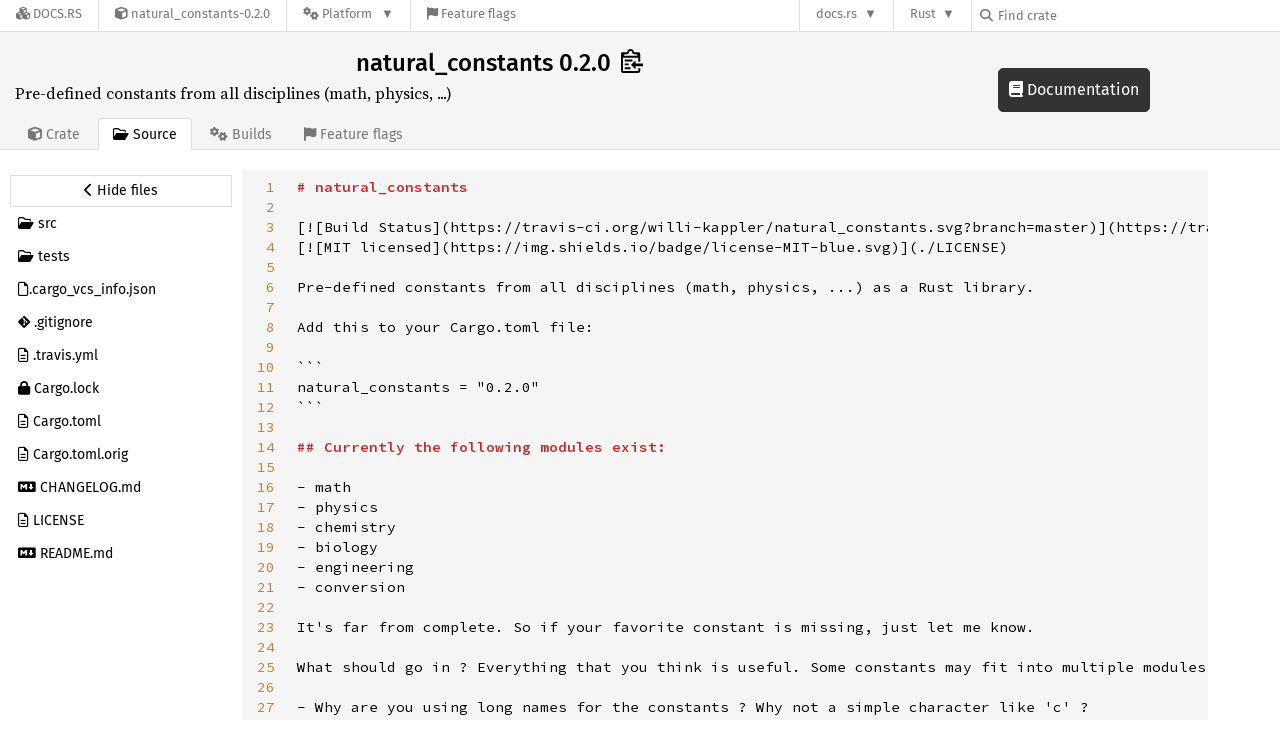

--- FILE ---
content_type: text/html; charset=utf-8
request_url: https://docs.rs/crate/natural_constants/latest/source/README.md
body_size: 6202
content:
<!DOCTYPE html>
<html lang="en">
    <head>
        <meta charset="UTF-8">
        <meta name="viewport" content="width=device-width, initial-scale=1">
        <meta name="generator" content="docs.rs 0.1.0 (07f7a059 2026-01-22 )"><link rel="stylesheet" href="/-/static/vendored.css?0-1-0-07f7a059-2026-01-22" media="all" />
        <link rel="stylesheet" href="/-/static/style.css?0-1-0-07f7a059-2026-01-22" media="all" />
        <link rel="stylesheet" href="/-/static/font-awesome.css?0-1-0-07f7a059-2026-01-22" media="all" />

        <link rel="search" href="/-/static/opensearch.xml" type="application/opensearchdescription+xml" title="Docs.rs" />

        <title>natural_constants 0.2.0 - Docs.rs</title><script nonce="ov/EF7MaluodrA7ypm14jpkmtNAgrH2sR+JPM89znQaAbro4">(function() {
    function applyTheme(theme) {
        if (theme) {
            document.documentElement.dataset.docsRsTheme = theme;
        }
    }

    window.addEventListener("storage", ev => {
        if (ev.key === "rustdoc-theme") {
            applyTheme(ev.newValue);
        }
    });

    // see ./storage-change-detection.html for details
    window.addEventListener("message", ev => {
        if (ev.data && ev.data.storage && ev.data.storage.key === "rustdoc-theme") {
            applyTheme(ev.data.storage.value);
        }
    });

    applyTheme(window.localStorage.getItem("rustdoc-theme"));
})();</script><script defer type="text/javascript" nonce="ov/EF7MaluodrA7ypm14jpkmtNAgrH2sR+JPM89znQaAbro4" src="/-/static/menu.js?0-1-0-07f7a059-2026-01-22"></script>
        <script defer type="text/javascript" nonce="ov/EF7MaluodrA7ypm14jpkmtNAgrH2sR+JPM89znQaAbro4" src="/-/static/index.js?0-1-0-07f7a059-2026-01-22"></script>
    </head>

    <body class="flex">
<div class="nav-container">
    <div class="container">
        <div class="pure-menu pure-menu-horizontal" role="navigation" aria-label="Main navigation">
            <form action="/releases/search"
                  method="GET"
                  id="nav-search-form"
                  class="landing-search-form-nav  ">

                
                <a href="/" class="pure-menu-heading pure-menu-link docsrs-logo" aria-label="Docs.rs">
                    <span title="Docs.rs"><span class="fa fa-solid fa-cubes " aria-hidden="true"></span></span>
                    <span class="title">Docs.rs</span>
                </a><ul class="pure-menu-list">
    <script id="crate-metadata" type="application/json">
        
        {
            "name": "natural_constants",
            "version": "0.2.0"
        }
    </script><li class="pure-menu-item">
            <a href="/crate/natural_constants/latest" class="pure-menu-link crate-name" title="Pre-defined constants from all disciplines (math, physics, ...)">
                <span class="fa fa-solid fa-cube " aria-hidden="true"></span>
                <span class="title">natural_constants-0.2.0</span>
            </a>
        </li><li class="pure-menu-item pure-menu-has-children">
                <a href="#" class="pure-menu-link" aria-label="Platform">
                    <span class="fa fa-solid fa-gears " aria-hidden="true"></span>
                    <span class="title">Platform</span>
                </a>

                
                <ul class="pure-menu-children" id="platforms" data-url="/crate/natural_constants/latest/menus/platforms/"><li class="pure-menu-item">
            <a href="/natural_constants/latest/i686-pc-windows-msvc/natural_constants/" class="pure-menu-link" data-fragment="retain" rel="">i686-pc-windows-msvc</a>
        </li><li class="pure-menu-item">
            <a href="/natural_constants/latest/i686-unknown-linux-gnu/natural_constants/" class="pure-menu-link" data-fragment="retain" rel="">i686-unknown-linux-gnu</a>
        </li><li class="pure-menu-item">
            <a href="/natural_constants/latest/x86_64-apple-darwin/natural_constants/" class="pure-menu-link" data-fragment="retain" rel="">x86_64-apple-darwin</a>
        </li><li class="pure-menu-item">
            <a href="/natural_constants/latest/x86_64-pc-windows-msvc/natural_constants/" class="pure-menu-link" data-fragment="retain" rel="">x86_64-pc-windows-msvc</a>
        </li><li class="pure-menu-item">
            <a href="/natural_constants/latest/natural_constants/" class="pure-menu-link" data-fragment="retain" rel="">x86_64-unknown-linux-gnu</a>
        </li></ul>
            </li><li class="pure-menu-item">
                <a href="/crate/natural_constants/latest/features" title="Browse available feature flags of natural_constants-0.2.0" class="pure-menu-link">
                    <span class="fa fa-solid fa-flag " aria-hidden="true"></span>
                    <span class="title">Feature flags</span>
                </a>
            </li>
        
    
</ul><div class="spacer"></div>
                
                

<ul class="pure-menu-list">
                    <li class="pure-menu-item pure-menu-has-children">
                        <a href="#" class="pure-menu-link" aria-label="docs.rs">docs.rs</a>
                        <ul class="pure-menu-children aligned-icons"><li class="pure-menu-item"><a class="pure-menu-link" href="/about"><span class="fa fa-solid fa-circle-info " aria-hidden="true"></span> About docs.rs</a></li><li class="pure-menu-item"><a class="pure-menu-link" href="/about/badges"><span class="fa fa-brands fa-fonticons " aria-hidden="true"></span> Badges</a></li><li class="pure-menu-item"><a class="pure-menu-link" href="/about/builds"><span class="fa fa-solid fa-gears " aria-hidden="true"></span> Builds</a></li><li class="pure-menu-item"><a class="pure-menu-link" href="/about/metadata"><span class="fa fa-solid fa-table " aria-hidden="true"></span> Metadata</a></li><li class="pure-menu-item"><a class="pure-menu-link" href="/about/redirections"><span class="fa fa-solid fa-road " aria-hidden="true"></span> Shorthand URLs</a></li><li class="pure-menu-item"><a class="pure-menu-link" href="/about/download"><span class="fa fa-solid fa-download " aria-hidden="true"></span> Download</a></li><li class="pure-menu-item"><a class="pure-menu-link" href="/about/rustdoc-json"><span class="fa fa-solid fa-file-code " aria-hidden="true"></span> Rustdoc JSON</a></li><li class="pure-menu-item"><a class="pure-menu-link" href="/releases/queue"><span class="fa fa-solid fa-gears " aria-hidden="true"></span> Build queue</a></li><li class="pure-menu-item"><a class="pure-menu-link" href="https://foundation.rust-lang.org/policies/privacy-policy/#docs.rs" target="_blank"><span class="fa fa-solid fa-shield-halved " aria-hidden="true"></span> Privacy policy</a></li>
                        </ul>
                    </li>
                </ul>
                <ul class="pure-menu-list"><li class="pure-menu-item pure-menu-has-children">
                        <a href="#" class="pure-menu-link" aria-label="Rust">Rust</a>
                        <ul class="pure-menu-children">
                            <li class="pure-menu-item"><a class="pure-menu-link" href="https://www.rust-lang.org/" target="_blank">Rust website</a></li>
                            <li class="pure-menu-item"><a class="pure-menu-link" href="https://doc.rust-lang.org/book/" target="_blank">The Book</a></li>

                            <li class="pure-menu-item"><a class="pure-menu-link" href="https://doc.rust-lang.org/std/" target="_blank">Standard Library API Reference</a></li>

                            <li class="pure-menu-item"><a class="pure-menu-link" href="https://doc.rust-lang.org/rust-by-example/" target="_blank">Rust by Example</a></li>

                            <li class="pure-menu-item"><a class="pure-menu-link" href="https://doc.rust-lang.org/cargo/guide/" target="_blank">The Cargo Guide</a></li>

                            <li class="pure-menu-item"><a class="pure-menu-link" href="https://doc.rust-lang.org/nightly/clippy" target="_blank">Clippy Documentation</a></li>
                        </ul>
                    </li>
                </ul>
                
                <div id="search-input-nav">
                    <label for="nav-search">
                        <span class="fa fa-solid fa-magnifying-glass " aria-hidden="true"></span>
                    </label>

                    
                    
                    <input id="nav-search" name="query" type="text" aria-label="Find crate by search query" tabindex="-1"
                        placeholder="Find crate"
                        >
                </div>
            </form>
        </div>
    </div>
</div>
    
    <div class="docsrs-package-container">
        <div class="container">
            <div class="description-container">
                

                
                <h1 id="crate-title">
                    natural_constants 0.2.0
                    <span id="clipboard" class="svg-clipboard" title="Copy crate name and version information"></span>
                </h1>

                
                <div class="description">Pre-defined constants from all disciplines (math, physics, ...)</div>


                <div class="pure-menu pure-menu-horizontal">
                    <ul class="pure-menu-list">
                        
                        <li class="pure-menu-item"><a href="/crate/natural_constants/latest"
                                class="pure-menu-link">
                                <span class="fa fa-solid fa-cube " aria-hidden="true"></span>
                                <span class="title"> Crate</span>
                            </a>
                        </li>

                        
                        <li class="pure-menu-item">
                            <a href="/crate/natural_constants/latest/source/README.md"
                                class="pure-menu-link pure-menu-active">
                                <span class="fa fa-regular fa-folder-open " aria-hidden="true"></span>
                                <span class="title"> Source</span>
                            </a>
                        </li>

                        
                        <li class="pure-menu-item">
                            <a href="/crate/natural_constants/latest/builds"
                                class="pure-menu-link">
                                <span class="fa fa-solid fa-gears " aria-hidden="true"></span>
                                <span class="title"> Builds</span>
                            </a>
                        </li>

                        
                        <li class="pure-menu-item">
                            <a href="/crate/natural_constants/latest/features"
                               class="pure-menu-link">
                                <span class="fa fa-solid fa-flag " aria-hidden="true"></span>
                                <span class="title">Feature flags</span>
                            </a>
                        </li>
                    </ul>
                </div>
            </div><a href="/natural_constants/latest/natural_constants/" class="doc-link">
                    <span class="fa fa-solid fa-book " aria-hidden="true"></span> Documentation
                </a></div>
    </div>

    <div class="container package-page-container small-bottom-pad">
        <div class="pure-g">
            <div id="side-menu" class="pure-u-1 pure-u-sm-7-24 pure-u-md-5-24 source-view">
                <div class="pure-menu package-menu">
                    <ul class="pure-menu-list">
                        
                        
                            <li class="pure-menu-item toggle-source">
                                <button aria-label="Hide source sidebar" title="Hide source sidebar" aria-expanded="true"><span class="left"><span class="fa fa-solid fa-chevron-left " aria-hidden="true"></span></span><span class="right"><span class="fa fa-solid fa-chevron-right " aria-hidden="true"></span></span> <span class="text">Hide files</span></button>
                            </li>
                        
                        <li class="pure-menu-item">
                                
                                <a href="./src/" class="pure-menu-link">
                                    <span class="fa fa-regular fa-folder-open " aria-hidden="true"></span>

                                    <span class="text">src</span>
                                </a>
                            </li><li class="pure-menu-item">
                                
                                <a href="./tests/" class="pure-menu-link">
                                    <span class="fa fa-regular fa-folder-open " aria-hidden="true"></span>

                                    <span class="text">tests</span>
                                </a>
                            </li><li class="pure-menu-item">
                                
                                <a href="./.cargo_vcs_info.json" class="pure-menu-link">
                                    <span class="fa fa-regular fa-file " aria-hidden="true"></span><span class="text">.cargo_vcs_info.json</span>
                                </a>
                            </li><li class="pure-menu-item">
                                
                                <a href="./.gitignore" class="pure-menu-link">
                                    
                                        <span class="fa fa-brands fa-git-alt " aria-hidden="true"></span>

                                    

                                    <span class="text">.gitignore</span>
                                </a>
                            </li><li class="pure-menu-item">
                                
                                <a href="./.travis.yml" class="pure-menu-link">
                                    <span class="fa fa-regular fa-file-lines " aria-hidden="true"></span>

                                        
                                    <span class="text">.travis.yml</span>
                                </a>
                            </li><li class="pure-menu-item">
                                
                                <a href="./Cargo.lock" class="pure-menu-link">
                                    <span class="fa fa-solid fa-lock " aria-hidden="true"></span>

                                    
                                    <span class="text">Cargo.lock</span>
                                </a>
                            </li><li class="pure-menu-item">
                                
                                <a href="./Cargo.toml" class="pure-menu-link">
                                    <span class="fa fa-regular fa-file-lines " aria-hidden="true"></span>

                                        
                                    <span class="text">Cargo.toml</span>
                                </a>
                            </li><li class="pure-menu-item">
                                
                                <a href="./Cargo.toml.orig" class="pure-menu-link">
                                    <span class="fa fa-regular fa-file-lines " aria-hidden="true"></span>

                                        
                                    <span class="text">Cargo.toml.orig</span>
                                </a>
                            </li><li class="pure-menu-item">
                                
                                <a href="./CHANGELOG.md" class="pure-menu-link">
                                    
                                        <span class="fa fa-brands fa-markdown " aria-hidden="true"></span>

                                    
                                    <span class="text">CHANGELOG.md</span>
                                </a>
                            </li><li class="pure-menu-item">
                                
                                <a href="./LICENSE" class="pure-menu-link">
                                    <span class="fa fa-regular fa-file-lines " aria-hidden="true"></span>

                                        
                                    <span class="text">LICENSE</span>
                                </a>
                            </li><li class="pure-menu-item">
                                
                                <a href="./README.md" class="pure-menu-link">
                                    
                                        <span class="fa fa-brands fa-markdown " aria-hidden="true"></span>

                                    
                                    <span class="text">README.md</span>
                                </a>
                            </li></ul>
                </div>
            </div>

            
                
                    
                
                <div id="source-code-container" class="pure-u-1 pure-u-sm-17-24 pure-u-md-19-24">
                    <div data-nosnippet class="source-code"><pre id="line-numbers"><code><a href="#1" id="1">1</a>
<a href="#2" id="2">2</a>
<a href="#3" id="3">3</a>
<a href="#4" id="4">4</a>
<a href="#5" id="5">5</a>
<a href="#6" id="6">6</a>
<a href="#7" id="7">7</a>
<a href="#8" id="8">8</a>
<a href="#9" id="9">9</a>
<a href="#10" id="10">10</a>
<a href="#11" id="11">11</a>
<a href="#12" id="12">12</a>
<a href="#13" id="13">13</a>
<a href="#14" id="14">14</a>
<a href="#15" id="15">15</a>
<a href="#16" id="16">16</a>
<a href="#17" id="17">17</a>
<a href="#18" id="18">18</a>
<a href="#19" id="19">19</a>
<a href="#20" id="20">20</a>
<a href="#21" id="21">21</a>
<a href="#22" id="22">22</a>
<a href="#23" id="23">23</a>
<a href="#24" id="24">24</a>
<a href="#25" id="25">25</a>
<a href="#26" id="26">26</a>
<a href="#27" id="27">27</a>
<a href="#28" id="28">28</a>
<a href="#29" id="29">29</a>
<a href="#30" id="30">30</a>
<a href="#31" id="31">31</a>
<a href="#32" id="32">32</a>
<a href="#33" id="33">33</a>
<a href="#34" id="34">34</a>
<a href="#35" id="35">35</a>
<a href="#36" id="36">36</a>
<a href="#37" id="37">37</a>
<a href="#38" id="38">38</a>
<a href="#39" id="39">39</a>
<a href="#40" id="40">40</a>
<a href="#41" id="41">41</a>
<a href="#42" id="42">42</a>
<a href="#43" id="43">43</a>
<a href="#44" id="44">44</a>
<a href="#45" id="45">45</a>
<a href="#46" id="46">46</a>
<a href="#47" id="47">47</a>
<a href="#48" id="48">48</a>
<a href="#49" id="49">49</a>
<a href="#50" id="50">50</a>
<a href="#51" id="51">51</a>
<a href="#52" id="52">52</a>
<a href="#53" id="53">53</a>
<a href="#54" id="54">54</a>
<a href="#55" id="55">55</a>
<a href="#56" id="56">56</a>
<a href="#57" id="57">57</a>
<a href="#58" id="58">58</a>
<a href="#59" id="59">59</a>
<a href="#60" id="60">60</a>
<a href="#61" id="61">61</a>
<a href="#62" id="62">62</a>
<a href="#63" id="63">63</a>
<a href="#64" id="64">64</a>
<a href="#65" id="65">65</a>
<a href="#66" id="66">66</a>
<a href="#67" id="67">67</a>
<a href="#68" id="68">68</a>
<a href="#69" id="69">69</a>
<a href="#70" id="70">70</a>
<a href="#71" id="71">71</a>
<a href="#72" id="72">72</a>
<a href="#73" id="73">73</a>
<a href="#74" id="74">74</a>
<a href="#75" id="75">75</a>
<a href="#76" id="76">76</a>
<a href="#77" id="77">77</a>
<a href="#78" id="78">78</a>
</code></pre></div>
                    <div id="source-code" class="source-code"><pre><code><span class="syntax-text syntax-html syntax-markdown"><span class="syntax-meta syntax-block-level syntax-markdown"><span class="syntax-markup syntax-heading syntax-1 syntax-markdown"><span class="syntax-punctuation syntax-definition syntax-heading syntax-begin syntax-markdown">#</span> </span><span class="syntax-markup syntax-heading syntax-1 syntax-markdown"><span class="syntax-entity syntax-name syntax-section syntax-markdown">natural_constants</span><span class="syntax-meta syntax-whitespace syntax-newline syntax-markdown">
</span></span></span>
[![Build Status](https://travis-ci.org/willi-kappler/natural_constants.svg?branch=master)](https://travis-ci.org/willi-kappler/natural_constants)
[![MIT licensed](https://img.shields.io/badge/license-MIT-blue.svg)](./LICENSE)

Pre-defined constants from all disciplines (math, physics, ...) as a Rust library.

Add this to your Cargo.toml file:

```
natural_constants = &quot;0.2.0&quot;
```

<span class="syntax-meta syntax-block-level syntax-markdown"><span class="syntax-markup syntax-heading syntax-2 syntax-markdown"><span class="syntax-punctuation syntax-definition syntax-heading syntax-begin syntax-markdown">##</span> </span><span class="syntax-markup syntax-heading syntax-2 syntax-markdown"><span class="syntax-entity syntax-name syntax-section syntax-markdown">Currently the following modules exist:</span><span class="syntax-meta syntax-whitespace syntax-newline syntax-markdown">
</span></span></span>
<span class="syntax-markup syntax-list syntax-unnumbered syntax-bullet syntax-markdown"><span class="syntax-punctuation syntax-definition syntax-list_item syntax-markdown">-</span></span><span class="syntax-markup syntax-list syntax-unnumbered syntax-markdown"> <span class="syntax-meta syntax-paragraph syntax-list syntax-markdown">math
</span></span><span class="syntax-markup syntax-list syntax-unnumbered syntax-bullet syntax-markdown"><span class="syntax-punctuation syntax-definition syntax-list_item syntax-markdown">-</span></span><span class="syntax-markup syntax-list syntax-unnumbered syntax-markdown"><span class="syntax-meta syntax-paragraph syntax-list syntax-markdown"> physics
</span></span><span class="syntax-markup syntax-list syntax-unnumbered syntax-bullet syntax-markdown"><span class="syntax-punctuation syntax-definition syntax-list_item syntax-markdown">-</span></span><span class="syntax-markup syntax-list syntax-unnumbered syntax-markdown"><span class="syntax-meta syntax-paragraph syntax-list syntax-markdown"> chemistry
</span></span><span class="syntax-markup syntax-list syntax-unnumbered syntax-bullet syntax-markdown"><span class="syntax-punctuation syntax-definition syntax-list_item syntax-markdown">-</span></span><span class="syntax-markup syntax-list syntax-unnumbered syntax-markdown"><span class="syntax-meta syntax-paragraph syntax-list syntax-markdown"> biology
</span></span><span class="syntax-markup syntax-list syntax-unnumbered syntax-bullet syntax-markdown"><span class="syntax-punctuation syntax-definition syntax-list_item syntax-markdown">-</span></span><span class="syntax-markup syntax-list syntax-unnumbered syntax-markdown"><span class="syntax-meta syntax-paragraph syntax-list syntax-markdown"> engineering
</span></span><span class="syntax-markup syntax-list syntax-unnumbered syntax-bullet syntax-markdown"><span class="syntax-punctuation syntax-definition syntax-list_item syntax-markdown">-</span></span><span class="syntax-markup syntax-list syntax-unnumbered syntax-markdown"><span class="syntax-meta syntax-paragraph syntax-list syntax-markdown"> conversion
</span></span><span class="syntax-markup syntax-list syntax-unnumbered syntax-markdown">
</span>It&#39;s far from complete. So if your favorite constant is missing, just let me know.

What should go in ? Everything that you think is useful. Some constants may fit into multiple modules - we then have to decide which one.

<span class="syntax-markup syntax-list syntax-unnumbered syntax-bullet syntax-markdown"><span class="syntax-punctuation syntax-definition syntax-list_item syntax-markdown">-</span></span><span class="syntax-markup syntax-list syntax-unnumbered syntax-markdown"> <span class="syntax-meta syntax-paragraph syntax-list syntax-markdown">Why are you using long names for the constants ? Why not a simple character like &#39;c&#39; ?
</span>
</span>Well simple characters are often used (&quot;overloaded&quot;) by various constants, so to avoid ambiguity the full name is used.

<span class="syntax-markup syntax-list syntax-unnumbered syntax-bullet syntax-markdown"><span class="syntax-punctuation syntax-definition syntax-list_item syntax-markdown">-</span></span><span class="syntax-markup syntax-list syntax-unnumbered syntax-markdown"> <span class="syntax-meta syntax-paragraph syntax-list syntax-markdown">But isn&#39;t that too complicated to type ? Now my code looks too ugly!
</span>
</span>Well no one stops you from doing s.th. like this:

```rust
use natural_constants::physics::*;

fn main() {
<span class="syntax-meta syntax-block-level syntax-markdown"><span class="syntax-markup syntax-raw syntax-block syntax-markdown">    let c = speed_of_light_vac;
</span></span><span class="syntax-meta syntax-block-level syntax-markdown"><span class="syntax-markup syntax-raw syntax-block syntax-markdown">    let m0 = 100.0;
</span></span>
<span class="syntax-meta syntax-block-level syntax-markdown"><span class="syntax-markup syntax-raw syntax-block syntax-markdown">    // Use c in your code:
</span></span><span class="syntax-meta syntax-block-level syntax-markdown"><span class="syntax-markup syntax-raw syntax-block syntax-markdown">    let E = m0 * c * c;
</span></span>}
```

<span class="syntax-markup syntax-list syntax-unnumbered syntax-bullet syntax-markdown"><span class="syntax-punctuation syntax-definition syntax-list_item syntax-markdown">-</span></span><span class="syntax-markup syntax-list syntax-unnumbered syntax-markdown"> <span class="syntax-meta syntax-paragraph syntax-list syntax-markdown">What about pre-calculated stuff ?
</span>
</span>Yes, why not ? If it&#39;s useful to you, it may also be useful to others.

This is an ongoing effort to make Rust more suitable for scientific / numeric computing, you can join the discussion [here](https://users.rust-lang.org/t/numerics-math-foundation/7247).

<span class="syntax-meta syntax-block-level syntax-markdown"><span class="syntax-markup syntax-heading syntax-2 syntax-markdown"><span class="syntax-punctuation syntax-definition syntax-heading syntax-begin syntax-markdown">##</span> </span><span class="syntax-markup syntax-heading syntax-2 syntax-markdown"><span class="syntax-entity syntax-name syntax-section syntax-markdown">Other useful numeric / scientific crates:</span><span class="syntax-meta syntax-whitespace syntax-newline syntax-markdown">
</span></span></span>
<span class="syntax-markup syntax-list syntax-unnumbered syntax-bullet syntax-markdown"><span class="syntax-punctuation syntax-definition syntax-list_item syntax-markdown">-</span></span><span class="syntax-markup syntax-list syntax-unnumbered syntax-markdown"> <span class="syntax-meta syntax-paragraph syntax-list syntax-markdown"><span class="syntax-meta syntax-link syntax-inline syntax-markdown"><span class="syntax-punctuation syntax-definition syntax-link syntax-begin syntax-markdown">[</span></span><span class="syntax-meta syntax-link syntax-inline syntax-description syntax-markdown">rand</span><span class="syntax-meta syntax-link syntax-inline syntax-markdown"><span class="syntax-punctuation syntax-definition syntax-link syntax-end syntax-markdown">]</span></span><span class="syntax-meta syntax-link syntax-inline syntax-markdown"><span class="syntax-punctuation syntax-definition syntax-metadata syntax-begin syntax-markdown">(</span></span><span class="syntax-meta syntax-link syntax-inline syntax-markdown"><span class="syntax-markup syntax-underline syntax-link syntax-markdown">https://github.com/rust-lang-nursery/rand</span><span class="syntax-punctuation syntax-definition syntax-metadata syntax-end syntax-markdown">)</span></span>
</span></span><span class="syntax-markup syntax-list syntax-unnumbered syntax-bullet syntax-markdown"><span class="syntax-punctuation syntax-definition syntax-list_item syntax-markdown">-</span></span><span class="syntax-markup syntax-list syntax-unnumbered syntax-markdown"><span class="syntax-meta syntax-paragraph syntax-list syntax-markdown"> <span class="syntax-meta syntax-link syntax-inline syntax-markdown"><span class="syntax-punctuation syntax-definition syntax-link syntax-begin syntax-markdown">[</span></span><span class="syntax-meta syntax-link syntax-inline syntax-description syntax-markdown">num</span><span class="syntax-meta syntax-link syntax-inline syntax-markdown"><span class="syntax-punctuation syntax-definition syntax-link syntax-end syntax-markdown">]</span></span><span class="syntax-meta syntax-link syntax-inline syntax-markdown"><span class="syntax-punctuation syntax-definition syntax-metadata syntax-begin syntax-markdown">(</span></span><span class="syntax-meta syntax-link syntax-inline syntax-markdown"><span class="syntax-markup syntax-underline syntax-link syntax-markdown">https://github.com/rust-num/num</span><span class="syntax-punctuation syntax-definition syntax-metadata syntax-end syntax-markdown">)</span></span>
</span></span><span class="syntax-markup syntax-list syntax-unnumbered syntax-bullet syntax-markdown"><span class="syntax-punctuation syntax-definition syntax-list_item syntax-markdown">-</span></span><span class="syntax-markup syntax-list syntax-unnumbered syntax-markdown"><span class="syntax-meta syntax-paragraph syntax-list syntax-markdown"> <span class="syntax-meta syntax-link syntax-inline syntax-markdown"><span class="syntax-punctuation syntax-definition syntax-link syntax-begin syntax-markdown">[</span></span><span class="syntax-meta syntax-link syntax-inline syntax-description syntax-markdown">fast_inv_sqrt</span><span class="syntax-meta syntax-link syntax-inline syntax-markdown"><span class="syntax-punctuation syntax-definition syntax-link syntax-end syntax-markdown">]</span></span><span class="syntax-meta syntax-link syntax-inline syntax-markdown"><span class="syntax-punctuation syntax-definition syntax-metadata syntax-begin syntax-markdown">(</span></span><span class="syntax-meta syntax-link syntax-inline syntax-markdown"><span class="syntax-markup syntax-underline syntax-link syntax-markdown">https://github.com/emkw/rust-fast_inv_sqrt</span><span class="syntax-punctuation syntax-definition syntax-metadata syntax-end syntax-markdown">)</span></span>
</span></span><span class="syntax-markup syntax-list syntax-unnumbered syntax-bullet syntax-markdown"><span class="syntax-punctuation syntax-definition syntax-list_item syntax-markdown">-</span></span><span class="syntax-markup syntax-list syntax-unnumbered syntax-markdown"><span class="syntax-meta syntax-paragraph syntax-list syntax-markdown"> <span class="syntax-meta syntax-link syntax-inline syntax-markdown"><span class="syntax-punctuation syntax-definition syntax-link syntax-begin syntax-markdown">[</span></span><span class="syntax-meta syntax-link syntax-inline syntax-description syntax-markdown">vecmath</span><span class="syntax-meta syntax-link syntax-inline syntax-markdown"><span class="syntax-punctuation syntax-definition syntax-link syntax-end syntax-markdown">]</span></span><span class="syntax-meta syntax-link syntax-inline syntax-markdown"><span class="syntax-punctuation syntax-definition syntax-metadata syntax-begin syntax-markdown">(</span></span><span class="syntax-meta syntax-link syntax-inline syntax-markdown"><span class="syntax-markup syntax-underline syntax-link syntax-markdown">https://github.com/pistondevelopers/vecmath</span><span class="syntax-punctuation syntax-definition syntax-metadata syntax-end syntax-markdown">)</span></span>
</span></span><span class="syntax-markup syntax-list syntax-unnumbered syntax-bullet syntax-markdown"><span class="syntax-punctuation syntax-definition syntax-list_item syntax-markdown">-</span></span><span class="syntax-markup syntax-list syntax-unnumbered syntax-markdown"><span class="syntax-meta syntax-paragraph syntax-list syntax-markdown"> <span class="syntax-meta syntax-link syntax-inline syntax-markdown"><span class="syntax-punctuation syntax-definition syntax-link syntax-begin syntax-markdown">[</span></span><span class="syntax-meta syntax-link syntax-inline syntax-description syntax-markdown">cgmath-rs</span><span class="syntax-meta syntax-link syntax-inline syntax-markdown"><span class="syntax-punctuation syntax-definition syntax-link syntax-end syntax-markdown">]</span></span><span class="syntax-meta syntax-link syntax-inline syntax-markdown"><span class="syntax-punctuation syntax-definition syntax-metadata syntax-begin syntax-markdown">(</span></span><span class="syntax-meta syntax-link syntax-inline syntax-markdown"><span class="syntax-markup syntax-underline syntax-link syntax-markdown">https://github.com/bjz/cgmath</span><span class="syntax-punctuation syntax-definition syntax-metadata syntax-end syntax-markdown">)</span></span>
</span></span><span class="syntax-markup syntax-list syntax-unnumbered syntax-bullet syntax-markdown"><span class="syntax-punctuation syntax-definition syntax-list_item syntax-markdown">-</span></span><span class="syntax-markup syntax-list syntax-unnumbered syntax-markdown"><span class="syntax-meta syntax-paragraph syntax-list syntax-markdown"> <span class="syntax-meta syntax-link syntax-inline syntax-markdown"><span class="syntax-punctuation syntax-definition syntax-link syntax-begin syntax-markdown">[</span></span><span class="syntax-meta syntax-link syntax-inline syntax-description syntax-markdown">matrixmultiply</span><span class="syntax-meta syntax-link syntax-inline syntax-markdown"><span class="syntax-punctuation syntax-definition syntax-link syntax-end syntax-markdown">]</span></span><span class="syntax-meta syntax-link syntax-inline syntax-markdown"><span class="syntax-punctuation syntax-definition syntax-metadata syntax-begin syntax-markdown">(</span></span><span class="syntax-meta syntax-link syntax-inline syntax-markdown"><span class="syntax-markup syntax-underline syntax-link syntax-markdown">https://github.com/bluss/matrixmultiply/</span><span class="syntax-punctuation syntax-definition syntax-metadata syntax-end syntax-markdown">)</span></span>
</span></span><span class="syntax-markup syntax-list syntax-unnumbered syntax-bullet syntax-markdown"><span class="syntax-punctuation syntax-definition syntax-list_item syntax-markdown">-</span></span><span class="syntax-markup syntax-list syntax-unnumbered syntax-markdown"><span class="syntax-meta syntax-paragraph syntax-list syntax-markdown"> <span class="syntax-meta syntax-link syntax-inline syntax-markdown"><span class="syntax-punctuation syntax-definition syntax-link syntax-begin syntax-markdown">[</span></span><span class="syntax-meta syntax-link syntax-inline syntax-description syntax-markdown">nalgebra</span><span class="syntax-meta syntax-link syntax-inline syntax-markdown"><span class="syntax-punctuation syntax-definition syntax-link syntax-end syntax-markdown">]</span></span><span class="syntax-meta syntax-link syntax-inline syntax-markdown"><span class="syntax-punctuation syntax-definition syntax-metadata syntax-begin syntax-markdown">(</span></span><span class="syntax-meta syntax-link syntax-inline syntax-markdown"><span class="syntax-markup syntax-underline syntax-link syntax-markdown">https://github.com/sebcrozet/nalgebra</span><span class="syntax-punctuation syntax-definition syntax-metadata syntax-end syntax-markdown">)</span></span>
</span></span><span class="syntax-markup syntax-list syntax-unnumbered syntax-bullet syntax-markdown"><span class="syntax-punctuation syntax-definition syntax-list_item syntax-markdown">-</span></span><span class="syntax-markup syntax-list syntax-unnumbered syntax-markdown"><span class="syntax-meta syntax-paragraph syntax-list syntax-markdown"> <span class="syntax-meta syntax-link syntax-inline syntax-markdown"><span class="syntax-punctuation syntax-definition syntax-link syntax-begin syntax-markdown">[</span></span><span class="syntax-meta syntax-link syntax-inline syntax-description syntax-markdown">scirust</span><span class="syntax-meta syntax-link syntax-inline syntax-markdown"><span class="syntax-punctuation syntax-definition syntax-link syntax-end syntax-markdown">]</span></span><span class="syntax-meta syntax-link syntax-inline syntax-markdown"><span class="syntax-punctuation syntax-definition syntax-metadata syntax-begin syntax-markdown">(</span></span><span class="syntax-meta syntax-link syntax-inline syntax-markdown"><span class="syntax-markup syntax-underline syntax-link syntax-markdown">https://github.com/indigits/scirust</span><span class="syntax-punctuation syntax-definition syntax-metadata syntax-end syntax-markdown">)</span></span>
</span></span><span class="syntax-markup syntax-list syntax-unnumbered syntax-bullet syntax-markdown"><span class="syntax-punctuation syntax-definition syntax-list_item syntax-markdown">-</span></span><span class="syntax-markup syntax-list syntax-unnumbered syntax-markdown"><span class="syntax-meta syntax-paragraph syntax-list syntax-markdown"> <span class="syntax-meta syntax-link syntax-inline syntax-markdown"><span class="syntax-punctuation syntax-definition syntax-link syntax-begin syntax-markdown">[</span></span><span class="syntax-meta syntax-link syntax-inline syntax-description syntax-markdown">beagle-rs</span><span class="syntax-meta syntax-link syntax-inline syntax-markdown"><span class="syntax-punctuation syntax-definition syntax-link syntax-end syntax-markdown">]</span></span><span class="syntax-meta syntax-link syntax-inline syntax-markdown"><span class="syntax-punctuation syntax-definition syntax-metadata syntax-begin syntax-markdown">(</span></span><span class="syntax-meta syntax-link syntax-inline syntax-markdown"><span class="syntax-markup syntax-underline syntax-link syntax-markdown">https://github.com/Popog/beagle-rs</span><span class="syntax-punctuation syntax-definition syntax-metadata syntax-end syntax-markdown">)</span></span>
</span></span><span class="syntax-markup syntax-list syntax-unnumbered syntax-bullet syntax-markdown"><span class="syntax-punctuation syntax-definition syntax-list_item syntax-markdown">-</span></span><span class="syntax-markup syntax-list syntax-unnumbered syntax-markdown"><span class="syntax-meta syntax-paragraph syntax-list syntax-markdown"> <span class="syntax-meta syntax-link syntax-inline syntax-markdown"><span class="syntax-punctuation syntax-definition syntax-link syntax-begin syntax-markdown">[</span></span><span class="syntax-meta syntax-link syntax-inline syntax-description syntax-markdown">ndarray</span><span class="syntax-meta syntax-link syntax-inline syntax-markdown"><span class="syntax-punctuation syntax-definition syntax-link syntax-end syntax-markdown">]</span></span><span class="syntax-meta syntax-link syntax-inline syntax-markdown"><span class="syntax-punctuation syntax-definition syntax-metadata syntax-begin syntax-markdown">(</span></span><span class="syntax-meta syntax-link syntax-inline syntax-markdown"><span class="syntax-markup syntax-underline syntax-link syntax-markdown">https://github.com/bluss/rust-ndarray</span><span class="syntax-punctuation syntax-definition syntax-metadata syntax-end syntax-markdown">)</span></span>
</span></span><span class="syntax-markup syntax-list syntax-unnumbered syntax-bullet syntax-markdown"><span class="syntax-punctuation syntax-definition syntax-list_item syntax-markdown">-</span></span><span class="syntax-markup syntax-list syntax-unnumbered syntax-markdown"><span class="syntax-meta syntax-paragraph syntax-list syntax-markdown"> <span class="syntax-meta syntax-link syntax-inline syntax-markdown"><span class="syntax-punctuation syntax-definition syntax-link syntax-begin syntax-markdown">[</span></span><span class="syntax-meta syntax-link syntax-inline syntax-description syntax-markdown">statrs</span><span class="syntax-meta syntax-link syntax-inline syntax-markdown"><span class="syntax-punctuation syntax-definition syntax-link syntax-end syntax-markdown">]</span></span><span class="syntax-meta syntax-link syntax-inline syntax-markdown"><span class="syntax-punctuation syntax-definition syntax-metadata syntax-begin syntax-markdown">(</span></span><span class="syntax-meta syntax-link syntax-inline syntax-markdown"><span class="syntax-markup syntax-underline syntax-link syntax-markdown">https://github.com/boxtown/statrs</span><span class="syntax-punctuation syntax-definition syntax-metadata syntax-end syntax-markdown">)</span></span>
</span></span><span class="syntax-markup syntax-list syntax-unnumbered syntax-bullet syntax-markdown"><span class="syntax-punctuation syntax-definition syntax-list_item syntax-markdown">-</span></span><span class="syntax-markup syntax-list syntax-unnumbered syntax-markdown"><span class="syntax-meta syntax-paragraph syntax-list syntax-markdown"> <span class="syntax-meta syntax-link syntax-inline syntax-markdown"><span class="syntax-punctuation syntax-definition syntax-link syntax-begin syntax-markdown">[</span></span><span class="syntax-meta syntax-link syntax-inline syntax-description syntax-markdown">astro-rust</span><span class="syntax-meta syntax-link syntax-inline syntax-markdown"><span class="syntax-punctuation syntax-definition syntax-link syntax-end syntax-markdown">]</span></span><span class="syntax-meta syntax-link syntax-inline syntax-markdown"><span class="syntax-punctuation syntax-definition syntax-metadata syntax-begin syntax-markdown">(</span></span><span class="syntax-meta syntax-link syntax-inline syntax-markdown"><span class="syntax-markup syntax-underline syntax-link syntax-markdown">https://github.com/saurvs/astro-rust</span><span class="syntax-punctuation syntax-definition syntax-metadata syntax-end syntax-markdown">)</span></span>
</span></span><span class="syntax-markup syntax-list syntax-unnumbered syntax-bullet syntax-markdown"><span class="syntax-punctuation syntax-definition syntax-list_item syntax-markdown">-</span></span><span class="syntax-markup syntax-list syntax-unnumbered syntax-markdown"><span class="syntax-meta syntax-paragraph syntax-list syntax-markdown"> <span class="syntax-meta syntax-link syntax-inline syntax-markdown"><span class="syntax-punctuation syntax-definition syntax-link syntax-begin syntax-markdown">[</span></span><span class="syntax-meta syntax-link syntax-inline syntax-description syntax-markdown">rust-bio</span><span class="syntax-meta syntax-link syntax-inline syntax-markdown"><span class="syntax-punctuation syntax-definition syntax-link syntax-end syntax-markdown">]</span></span><span class="syntax-meta syntax-link syntax-inline syntax-markdown"><span class="syntax-punctuation syntax-definition syntax-metadata syntax-begin syntax-markdown">(</span></span><span class="syntax-meta syntax-link syntax-inline syntax-markdown"><span class="syntax-markup syntax-underline syntax-link syntax-markdown">https://github.com/rust-bio/rust-bio</span><span class="syntax-punctuation syntax-definition syntax-metadata syntax-end syntax-markdown">)</span></span>
</span></span><span class="syntax-markup syntax-list syntax-unnumbered syntax-bullet syntax-markdown"><span class="syntax-punctuation syntax-definition syntax-list_item syntax-markdown">-</span></span><span class="syntax-markup syntax-list syntax-unnumbered syntax-markdown"><span class="syntax-meta syntax-paragraph syntax-list syntax-markdown"> <span class="syntax-meta syntax-link syntax-inline syntax-markdown"><span class="syntax-punctuation syntax-definition syntax-link syntax-begin syntax-markdown">[</span></span><span class="syntax-meta syntax-link syntax-inline syntax-description syntax-markdown">lapack</span><span class="syntax-meta syntax-link syntax-inline syntax-markdown"><span class="syntax-punctuation syntax-definition syntax-link syntax-end syntax-markdown">]</span></span><span class="syntax-meta syntax-link syntax-inline syntax-markdown"><span class="syntax-punctuation syntax-definition syntax-metadata syntax-begin syntax-markdown">(</span></span><span class="syntax-meta syntax-link syntax-inline syntax-markdown"><span class="syntax-markup syntax-underline syntax-link syntax-markdown">https://github.com/stainless-steel/lapack</span><span class="syntax-punctuation syntax-definition syntax-metadata syntax-end syntax-markdown">)</span></span>
</span></span><span class="syntax-markup syntax-list syntax-unnumbered syntax-bullet syntax-markdown"><span class="syntax-punctuation syntax-definition syntax-list_item syntax-markdown">-</span></span><span class="syntax-markup syntax-list syntax-unnumbered syntax-markdown"><span class="syntax-meta syntax-paragraph syntax-list syntax-markdown"> <span class="syntax-meta syntax-link syntax-inline syntax-markdown"><span class="syntax-punctuation syntax-definition syntax-link syntax-begin syntax-markdown">[</span></span><span class="syntax-meta syntax-link syntax-inline syntax-description syntax-markdown">rust-blas</span><span class="syntax-meta syntax-link syntax-inline syntax-markdown"><span class="syntax-punctuation syntax-definition syntax-link syntax-end syntax-markdown">]</span></span><span class="syntax-meta syntax-link syntax-inline syntax-markdown"><span class="syntax-punctuation syntax-definition syntax-metadata syntax-begin syntax-markdown">(</span></span><span class="syntax-meta syntax-link syntax-inline syntax-markdown"><span class="syntax-markup syntax-underline syntax-link syntax-markdown">https://github.com/mikkyang/rust-blas</span><span class="syntax-punctuation syntax-definition syntax-metadata syntax-end syntax-markdown">)</span></span>
</span></span><span class="syntax-markup syntax-list syntax-unnumbered syntax-bullet syntax-markdown"><span class="syntax-punctuation syntax-definition syntax-list_item syntax-markdown">-</span></span><span class="syntax-markup syntax-list syntax-unnumbered syntax-markdown"><span class="syntax-meta syntax-paragraph syntax-list syntax-markdown"> <span class="syntax-meta syntax-link syntax-inline syntax-markdown"><span class="syntax-punctuation syntax-definition syntax-link syntax-begin syntax-markdown">[</span></span><span class="syntax-meta syntax-link syntax-inline syntax-description syntax-markdown">rust-gmp</span><span class="syntax-meta syntax-link syntax-inline syntax-markdown"><span class="syntax-punctuation syntax-definition syntax-link syntax-end syntax-markdown">]</span></span><span class="syntax-meta syntax-link syntax-inline syntax-markdown"><span class="syntax-punctuation syntax-definition syntax-metadata syntax-begin syntax-markdown">(</span></span><span class="syntax-meta syntax-link syntax-inline syntax-markdown"><span class="syntax-markup syntax-underline syntax-link syntax-markdown">https://github.com/thestinger/rust-gmp</span><span class="syntax-punctuation syntax-definition syntax-metadata syntax-end syntax-markdown">)</span></span>
</span></span><span class="syntax-markup syntax-list syntax-unnumbered syntax-bullet syntax-markdown"><span class="syntax-punctuation syntax-definition syntax-list_item syntax-markdown">-</span></span><span class="syntax-markup syntax-list syntax-unnumbered syntax-markdown"><span class="syntax-meta syntax-paragraph syntax-list syntax-markdown"> <span class="syntax-meta syntax-link syntax-inline syntax-markdown"><span class="syntax-punctuation syntax-definition syntax-link syntax-begin syntax-markdown">[</span></span><span class="syntax-meta syntax-link syntax-inline syntax-description syntax-markdown">rust-gsl</span><span class="syntax-meta syntax-link syntax-inline syntax-markdown"><span class="syntax-punctuation syntax-definition syntax-link syntax-end syntax-markdown">]</span></span><span class="syntax-meta syntax-link syntax-inline syntax-markdown"><span class="syntax-punctuation syntax-definition syntax-metadata syntax-begin syntax-markdown">(</span></span><span class="syntax-meta syntax-link syntax-inline syntax-markdown"><span class="syntax-markup syntax-underline syntax-link syntax-markdown">https://github.com/GuillaumeGomez/rust-GSL</span><span class="syntax-punctuation syntax-definition syntax-metadata syntax-end syntax-markdown">)</span></span>
</span></span><span class="syntax-markup syntax-list syntax-unnumbered syntax-bullet syntax-markdown"><span class="syntax-punctuation syntax-definition syntax-list_item syntax-markdown">-</span></span><span class="syntax-markup syntax-list syntax-unnumbered syntax-markdown"><span class="syntax-meta syntax-paragraph syntax-list syntax-markdown"> <span class="syntax-meta syntax-link syntax-inline syntax-markdown"><span class="syntax-punctuation syntax-definition syntax-link syntax-begin syntax-markdown">[</span></span><span class="syntax-meta syntax-link syntax-inline syntax-description syntax-markdown">georust</span><span class="syntax-meta syntax-link syntax-inline syntax-markdown"><span class="syntax-punctuation syntax-definition syntax-link syntax-end syntax-markdown">]</span></span><span class="syntax-meta syntax-link syntax-inline syntax-markdown"><span class="syntax-punctuation syntax-definition syntax-metadata syntax-begin syntax-markdown">(</span></span><span class="syntax-meta syntax-link syntax-inline syntax-markdown"><span class="syntax-markup syntax-underline syntax-link syntax-markdown">https://github.com/georust</span><span class="syntax-punctuation syntax-definition syntax-metadata syntax-end syntax-markdown">)</span></span>
</span></span><span class="syntax-markup syntax-list syntax-unnumbered syntax-bullet syntax-markdown"><span class="syntax-punctuation syntax-definition syntax-list_item syntax-markdown">-</span></span><span class="syntax-markup syntax-list syntax-unnumbered syntax-markdown"><span class="syntax-meta syntax-paragraph syntax-list syntax-markdown"> <span class="syntax-meta syntax-link syntax-inline syntax-markdown"><span class="syntax-punctuation syntax-definition syntax-link syntax-begin syntax-markdown">[</span></span><span class="syntax-meta syntax-link syntax-inline syntax-description syntax-markdown">imageproc</span><span class="syntax-meta syntax-link syntax-inline syntax-markdown"><span class="syntax-punctuation syntax-definition syntax-link syntax-end syntax-markdown">]</span></span><span class="syntax-meta syntax-link syntax-inline syntax-markdown"><span class="syntax-punctuation syntax-definition syntax-metadata syntax-begin syntax-markdown">(</span></span><span class="syntax-meta syntax-link syntax-inline syntax-markdown"><span class="syntax-markup syntax-underline syntax-link syntax-markdown">https://github.com/chyh1990/imageproc</span><span class="syntax-punctuation syntax-definition syntax-metadata syntax-end syntax-markdown">)</span></span>
</span></span><span class="syntax-markup syntax-list syntax-unnumbered syntax-bullet syntax-markdown"><span class="syntax-punctuation syntax-definition syntax-list_item syntax-markdown">-</span></span><span class="syntax-markup syntax-list syntax-unnumbered syntax-markdown"><span class="syntax-meta syntax-paragraph syntax-list syntax-markdown"> <span class="syntax-meta syntax-link syntax-inline syntax-markdown"><span class="syntax-punctuation syntax-definition syntax-link syntax-begin syntax-markdown">[</span></span><span class="syntax-meta syntax-link syntax-inline syntax-description syntax-markdown">units</span><span class="syntax-meta syntax-link syntax-inline syntax-markdown"><span class="syntax-punctuation syntax-definition syntax-link syntax-end syntax-markdown">]</span></span><span class="syntax-meta syntax-link syntax-inline syntax-markdown"><span class="syntax-punctuation syntax-definition syntax-metadata syntax-begin syntax-markdown">(</span></span><span class="syntax-meta syntax-link syntax-inline syntax-markdown"><span class="syntax-markup syntax-underline syntax-link syntax-markdown">https://github.com/Boddlnagg/units</span><span class="syntax-punctuation syntax-definition syntax-metadata syntax-end syntax-markdown">)</span></span>
</span></span><span class="syntax-markup syntax-list syntax-unnumbered syntax-bullet syntax-markdown"><span class="syntax-punctuation syntax-definition syntax-list_item syntax-markdown">-</span></span><span class="syntax-markup syntax-list syntax-unnumbered syntax-markdown"><span class="syntax-meta syntax-paragraph syntax-list syntax-markdown"> <span class="syntax-meta syntax-link syntax-inline syntax-markdown"><span class="syntax-punctuation syntax-definition syntax-link syntax-begin syntax-markdown">[</span></span><span class="syntax-meta syntax-link syntax-inline syntax-description syntax-markdown">simple_units</span><span class="syntax-meta syntax-link syntax-inline syntax-markdown"><span class="syntax-punctuation syntax-definition syntax-link syntax-end syntax-markdown">]</span></span><span class="syntax-meta syntax-link syntax-inline syntax-markdown"><span class="syntax-punctuation syntax-definition syntax-metadata syntax-begin syntax-markdown">(</span></span><span class="syntax-meta syntax-link syntax-inline syntax-markdown"><span class="syntax-markup syntax-underline syntax-link syntax-markdown">https://github.com/willi-kappler/simple_units</span><span class="syntax-punctuation syntax-definition syntax-metadata syntax-end syntax-markdown">)</span></span>
</span></span><span class="syntax-markup syntax-list syntax-unnumbered syntax-markdown">
</span><span class="syntax-meta syntax-block-level syntax-markdown"><span class="syntax-markup syntax-heading syntax-markdown"><span class="syntax-punctuation syntax-definition syntax-heading syntax-begin syntax-markdown">###</span> </span><span class="syntax-markup syntax-heading syntax-markdown"><span class="syntax-entity syntax-name syntax-section syntax-markdown">More here:</span><span class="syntax-meta syntax-whitespace syntax-newline syntax-markdown">
</span></span></span><span class="syntax-markup syntax-list syntax-unnumbered syntax-bullet syntax-markdown"><span class="syntax-punctuation syntax-definition syntax-list_item syntax-markdown">-</span></span><span class="syntax-markup syntax-list syntax-unnumbered syntax-markdown"> <span class="syntax-meta syntax-paragraph syntax-list syntax-markdown"><span class="syntax-meta syntax-link syntax-inline syntax-markdown"><span class="syntax-punctuation syntax-definition syntax-link syntax-begin syntax-markdown">[</span></span><span class="syntax-meta syntax-link syntax-inline syntax-description syntax-markdown">awsome-rust</span><span class="syntax-meta syntax-link syntax-inline syntax-markdown"><span class="syntax-punctuation syntax-definition syntax-link syntax-end syntax-markdown">]</span></span><span class="syntax-meta syntax-link syntax-inline syntax-markdown"><span class="syntax-punctuation syntax-definition syntax-metadata syntax-begin syntax-markdown">(</span></span><span class="syntax-meta syntax-link syntax-inline syntax-markdown"><span class="syntax-markup syntax-underline syntax-link syntax-markdown">https://github.com/kud1ing/awesome-rust</span><span class="syntax-punctuation syntax-definition syntax-metadata syntax-end syntax-markdown">)</span></span>
</span></span></span></code></pre></div>
                </div></div>
    </div>
        <script nonce="ov/EF7MaluodrA7ypm14jpkmtNAgrH2sR+JPM89znQaAbro4" type="text/javascript" src="/-/static/source.js?0-1-0-07f7a059-2026-01-22"></script>
    </body>
</html>